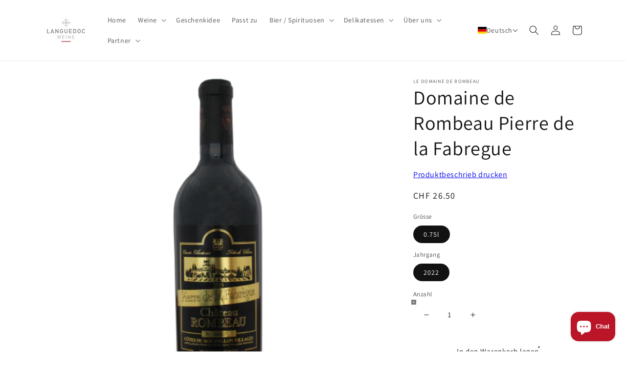

--- FILE ---
content_type: text/html; charset=utf-8
request_url: https://www.languedoc-weine.ch/variants/41102672199820/?section_id=pickup-availability
body_size: 469
content:
<div id="shopify-section-pickup-availability" class="shopify-section">
<pickup-availability-preview class="pickup-availability-preview"><svg class="icon icon-tick" aria-hidden="true" focusable="false" xmlns="http://www.w3.org/2000/svg" fill="none" viewBox="0 0 20 20">
  <path fill="#108043" stroke="#fff" d="M16.136 6.979h0l.003-.004a1.499 1.499 0 00-2.275-1.954l-5.945 6.777-1.858-1.859A1.499 1.499 0 103.94 12.06l2.999 3s0 0 0 0c.289.29.675.44 1.1.439h.019a1.5 1.5 0 001.08-.522l6.998-7.998z"/>
</svg>
<div class="pickup-availability-info"><p class="caption-large">Abholung bei <span class="color-foreground">Lager Sulgen</span> verfügbar</p>
        <p class="caption">Gewöhnlich fertig in 2 - 4 Tagen</p>
        <button id="ShowPickupAvailabilityDrawer" class="pickup-availability-button link link--text underlined-link" aria-haspopup="dialog">Shop-Informationen anzeigen
</button></div>
  </pickup-availability-preview>

  <pickup-availability-drawer tabindex="-1" role="dialog" aria-modal="true" aria-labelledby="PickupAvailabilityHeading">
    <div class="pickup-availability-header">
      <h2 class="h3 pickup-availability-drawer-title" id="PickupAvailabilityHeading">Domaine de Rombeau Pierre de la Fabregue</h2>
      <button class="pickup-availability-drawer-button" type="button" aria-label="Schließen"><svg xmlns="http://www.w3.org/2000/svg" aria-hidden="true" focusable="false" role="presentation" class="icon icon-close" fill="none" viewBox="0 0 18 17">
  <path d="M.865 15.978a.5.5 0 00.707.707l7.433-7.431 7.579 7.282a.501.501 0 00.846-.37.5.5 0 00-.153-.351L9.712 8.546l7.417-7.416a.5.5 0 10-.707-.708L8.991 7.853 1.413.573a.5.5 0 10-.693.72l7.563 7.268-7.418 7.417z" fill="currentColor">
</svg>
</button>
    </div><p class="pickup-availability-variant">Grösse:&nbsp;<span>0.75l</span>,&nbsp;Jahrgang:&nbsp;<span>2022</span></p><ul class="pickup-availability-list list-unstyled" role="list" data-store-availability-drawer-content><li class="pickup-availability-list__item">
          <h3 class="h4">Lager Sulgen</h3>
          <p class="pickup-availability-preview caption-large"><svg class="icon icon-tick" aria-hidden="true" focusable="false" xmlns="http://www.w3.org/2000/svg" fill="none" viewBox="0 0 20 20">
  <path fill="#108043" stroke="#fff" d="M16.136 6.979h0l.003-.004a1.499 1.499 0 00-2.275-1.954l-5.945 6.777-1.858-1.859A1.499 1.499 0 103.94 12.06l2.999 3s0 0 0 0c.289.29.675.44 1.1.439h.019a1.5 1.5 0 001.08-.522l6.998-7.998z"/>
</svg>
 Abholung verfügbar, gewöhnlich fertig in 2 - 4 tagen
</p><address class="pickup-availability-address">
            <p>Romanshornstrasse 5<br>8583 Sulgen<br>Schweiz</p>
</address>
        </li></ul>
  </pickup-availability-drawer></div>

--- FILE ---
content_type: text/html; charset=UTF-8
request_url: https://www.stilyoapps.com/reconvert/reconvert_script_tags.php?shop=languedoc-weine.myshopify.com&store_client_id=MGIxYjk0ZWNiOThlYjdkMjU4YmYwMWJlMjgwMGQ2YWQuOGQ1NGFkNDUzYWQ0NTg4MjgyZDVlMjc4NjdjZWNmMDU%3D
body_size: 0
content:
{"result":"success","security_token":"$2y$10$Dv3VF\/GZE0NS4HMG2ULNX.YAWJLy5falu7DGSKi\/pQTgJuv8xretu"}

--- FILE ---
content_type: text/javascript
request_url: https://cdn.shopify.com/s/files/1/0375/0861/2236/files/progressbar.js?v=1600086738
body_size: 7863
content:
(function(e){if(typeof exports=="object"&&typeof module!="undefined")module.exports=e();else if(typeof define=="function"&&define.amd)define([],e);else{var f;typeof window!="undefined"?f=window:typeof global!="undefined"?f=global:typeof self!="undefined"&&(f=self),f.ProgressBar=e()}})(function(){var define2,module2,exports2;return function e(t,n,r){function s(o2,u){if(!n[o2]){if(!t[o2]){var a=typeof require=="function"&&require;if(!u&&a)return a(o2,!0);if(i)return i(o2,!0);var f=new Error("Cannot find module '"+o2+"'");throw f.code="MODULE_NOT_FOUND",f}var l=n[o2]={exports:{}};t[o2][0].call(l.exports,function(e2){var n2=t[o2][1][e2];return s(n2||e2)},l,l.exports,e,t,n,r)}return n[o2].exports}for(var i=typeof require=="function"&&require,o=0;o<r.length;o++)s(r[o]);return s}({1:[function(require2,module3,exports3){(function(){var root=this||Function("return this")(),Tweenable=function(){"use strict";var formula,DEFAULT_SCHEDULE_FUNCTION,DEFAULT_EASING="linear",DEFAULT_DURATION=500,UPDATE_TIME=1e3/60,_now=Date.now?Date.now:function(){return+new Date},now=typeof SHIFTY_DEBUG_NOW!="undefined"?SHIFTY_DEBUG_NOW:_now;typeof window!="undefined"?DEFAULT_SCHEDULE_FUNCTION=window.requestAnimationFrame||window.webkitRequestAnimationFrame||window.oRequestAnimationFrame||window.msRequestAnimationFrame||window.mozCancelRequestAnimationFrame&&window.mozRequestAnimationFrame||setTimeout:DEFAULT_SCHEDULE_FUNCTION=setTimeout;function noop(){}function each(obj,fn){var key;for(key in obj)Object.hasOwnProperty.call(obj,key)&&fn(key)}function shallowCopy(targetObj,srcObj){return each(srcObj,function(prop){targetObj[prop]=srcObj[prop]}),targetObj}function defaults(target,src){each(src,function(prop){typeof target[prop]=="undefined"&&(target[prop]=src[prop])})}function tweenProps(forPosition,currentState,originalState,targetState,duration,timestamp,easing){var normalizedPosition=forPosition<timestamp?0:(forPosition-timestamp)/duration,prop,easingObjectProp,easingFn;for(prop in currentState)currentState.hasOwnProperty(prop)&&(easingObjectProp=easing[prop],easingFn=typeof easingObjectProp=="function"?easingObjectProp:formula[easingObjectProp],currentState[prop]=tweenProp(originalState[prop],targetState[prop],easingFn,normalizedPosition));return currentState}function tweenProp(start,end,easingFunc,position){return start+(end-start)*easingFunc(position)}function applyFilter(tweenable,filterName){var filters=Tweenable2.prototype.filter,args=tweenable._filterArgs;each(filters,function(name){typeof filters[name][filterName]!="undefined"&&filters[name][filterName].apply(tweenable,args)})}var timeoutHandler_endTime,timeoutHandler_currentTime,timeoutHandler_isEnded,timeoutHandler_offset;function timeoutHandler(tweenable,timestamp,delay,duration,currentState,originalState,targetState,easing,step,schedule,opt_currentTimeOverride){timeoutHandler_endTime=timestamp+delay+duration,timeoutHandler_currentTime=Math.min(opt_currentTimeOverride||now(),timeoutHandler_endTime),timeoutHandler_isEnded=timeoutHandler_currentTime>=timeoutHandler_endTime,timeoutHandler_offset=duration-(timeoutHandler_endTime-timeoutHandler_currentTime),tweenable.isPlaying()&&(timeoutHandler_isEnded?(step(targetState,tweenable._attachment,timeoutHandler_offset),tweenable.stop(!0)):(tweenable._scheduleId=schedule(tweenable._timeoutHandler,UPDATE_TIME),applyFilter(tweenable,"beforeTween"),timeoutHandler_currentTime<timestamp+delay?tweenProps(1,currentState,originalState,targetState,1,1,easing):tweenProps(timeoutHandler_currentTime,currentState,originalState,targetState,duration,timestamp+delay,easing),applyFilter(tweenable,"afterTween"),step(currentState,tweenable._attachment,timeoutHandler_offset)))}function composeEasingObject(fromTweenParams,easing){var composedEasing={},typeofEasing=typeof easing;return typeofEasing==="string"||typeofEasing==="function"?each(fromTweenParams,function(prop){composedEasing[prop]=easing}):each(fromTweenParams,function(prop){composedEasing[prop]||(composedEasing[prop]=easing[prop]||DEFAULT_EASING)}),composedEasing}function Tweenable2(opt_initialState,opt_config){this._currentState=opt_initialState||{},this._configured=!1,this._scheduleFunction=DEFAULT_SCHEDULE_FUNCTION,typeof opt_config!="undefined"&&this.setConfig(opt_config)}return Tweenable2.prototype.tween=function(opt_config){return this._isTweening?this:((opt_config!==void 0||!this._configured)&&this.setConfig(opt_config),this._timestamp=now(),this._start(this.get(),this._attachment),this.resume())},Tweenable2.prototype.setConfig=function(config){config=config||{},this._configured=!0,this._attachment=config.attachment,this._pausedAtTime=null,this._scheduleId=null,this._delay=config.delay||0,this._start=config.start||noop,this._step=config.step||noop,this._finish=config.finish||noop,this._duration=config.duration||DEFAULT_DURATION,this._currentState=shallowCopy({},config.from)||this.get(),this._originalState=this.get(),this._targetState=shallowCopy({},config.to)||this.get();var self2=this;this._timeoutHandler=function(){timeoutHandler(self2,self2._timestamp,self2._delay,self2._duration,self2._currentState,self2._originalState,self2._targetState,self2._easing,self2._step,self2._scheduleFunction)};var currentState=this._currentState,targetState=this._targetState;return defaults(targetState,currentState),this._easing=composeEasingObject(currentState,config.easing||DEFAULT_EASING),this._filterArgs=[currentState,this._originalState,targetState,this._easing],applyFilter(this,"tweenCreated"),this},Tweenable2.prototype.get=function(){return shallowCopy({},this._currentState)},Tweenable2.prototype.set=function(state){this._currentState=state},Tweenable2.prototype.pause=function(){return this._pausedAtTime=now(),this._isPaused=!0,this},Tweenable2.prototype.resume=function(){return this._isPaused&&(this._timestamp+=now()-this._pausedAtTime),this._isPaused=!1,this._isTweening=!0,this._timeoutHandler(),this},Tweenable2.prototype.seek=function(millisecond){millisecond=Math.max(millisecond,0);var currentTime=now();return this._timestamp+millisecond===0?this:(this._timestamp=currentTime-millisecond,this.isPlaying()||(this._isTweening=!0,this._isPaused=!1,timeoutHandler(this,this._timestamp,this._delay,this._duration,this._currentState,this._originalState,this._targetState,this._easing,this._step,this._scheduleFunction,currentTime),this.pause()),this)},Tweenable2.prototype.stop=function(gotoEnd){return this._isTweening=!1,this._isPaused=!1,this._timeoutHandler=noop,(root.cancelAnimationFrame||root.webkitCancelAnimationFrame||root.oCancelAnimationFrame||root.msCancelAnimationFrame||root.mozCancelRequestAnimationFrame||root.clearTimeout)(this._scheduleId),gotoEnd&&(applyFilter(this,"beforeTween"),tweenProps(1,this._currentState,this._originalState,this._targetState,1,0,this._easing),applyFilter(this,"afterTween"),applyFilter(this,"afterTweenEnd"),this._finish.call(this,this._currentState,this._attachment)),this},Tweenable2.prototype.isPlaying=function(){return this._isTweening&&!this._isPaused},Tweenable2.prototype.setScheduleFunction=function(scheduleFunction){this._scheduleFunction=scheduleFunction},Tweenable2.prototype.dispose=function(){var prop;for(prop in this)this.hasOwnProperty(prop)&&delete this[prop]},Tweenable2.prototype.filter={},Tweenable2.prototype.formula={linear:function(pos){return pos}},formula=Tweenable2.prototype.formula,shallowCopy(Tweenable2,{now:now,each:each,tweenProps:tweenProps,tweenProp:tweenProp,applyFilter:applyFilter,shallowCopy:shallowCopy,defaults:defaults,composeEasingObject:composeEasingObject}),typeof SHIFTY_DEBUG_NOW=="function"&&(root.timeoutHandler=timeoutHandler),typeof exports3=="object"?module3.exports=Tweenable2:typeof define2=="function"&&define2.amd?define2(function(){return Tweenable2}):typeof root.Tweenable=="undefined"&&(root.Tweenable=Tweenable2),Tweenable2}();/*!
 * All equations are adapted from Thomas Fuchs'
 * [Scripty2](https://github.com/madrobby/scripty2/blob/master/src/effects/transitions/penner.js).
 *
 * Based on Easing Equations (c) 2003 [Robert
 * Penner](http://www.robertpenner.com/), all rights reserved. This work is
 * [subject to terms](http://www.robertpenner.com/easing_terms_of_use.html).
 *//*!
 *  TERMS OF USE - EASING EQUATIONS
 *  Open source under the BSD License.
 *  Easing Equations (c) 2003 Robert Penner, all rights reserved.
 */(function(){Tweenable.shallowCopy(Tweenable.prototype.formula,{easeInQuad:function(pos){return Math.pow(pos,2)},easeOutQuad:function(pos){return-(Math.pow(pos-1,2)-1)},easeInOutQuad:function(pos){return(pos/=.5)<1?.5*Math.pow(pos,2):-.5*((pos-=2)*pos-2)},easeInCubic:function(pos){return Math.pow(pos,3)},easeOutCubic:function(pos){return Math.pow(pos-1,3)+1},easeInOutCubic:function(pos){return(pos/=.5)<1?.5*Math.pow(pos,3):.5*(Math.pow(pos-2,3)+2)},easeInQuart:function(pos){return Math.pow(pos,4)},easeOutQuart:function(pos){return-(Math.pow(pos-1,4)-1)},easeInOutQuart:function(pos){return(pos/=.5)<1?.5*Math.pow(pos,4):-.5*((pos-=2)*Math.pow(pos,3)-2)},easeInQuint:function(pos){return Math.pow(pos,5)},easeOutQuint:function(pos){return Math.pow(pos-1,5)+1},easeInOutQuint:function(pos){return(pos/=.5)<1?.5*Math.pow(pos,5):.5*(Math.pow(pos-2,5)+2)},easeInSine:function(pos){return-Math.cos(pos*(Math.PI/2))+1},easeOutSine:function(pos){return Math.sin(pos*(Math.PI/2))},easeInOutSine:function(pos){return-.5*(Math.cos(Math.PI*pos)-1)},easeInExpo:function(pos){return pos===0?0:Math.pow(2,10*(pos-1))},easeOutExpo:function(pos){return pos===1?1:-Math.pow(2,-10*pos)+1},easeInOutExpo:function(pos){return pos===0?0:pos===1?1:(pos/=.5)<1?.5*Math.pow(2,10*(pos-1)):.5*(-Math.pow(2,-10*--pos)+2)},easeInCirc:function(pos){return-(Math.sqrt(1-pos*pos)-1)},easeOutCirc:function(pos){return Math.sqrt(1-Math.pow(pos-1,2))},easeInOutCirc:function(pos){return(pos/=.5)<1?-.5*(Math.sqrt(1-pos*pos)-1):.5*(Math.sqrt(1-(pos-=2)*pos)+1)},easeOutBounce:function(pos){return pos<1/2.75?7.5625*pos*pos:pos<2/2.75?7.5625*(pos-=1.5/2.75)*pos+.75:pos<2.5/2.75?7.5625*(pos-=2.25/2.75)*pos+.9375:7.5625*(pos-=2.625/2.75)*pos+.984375},easeInBack:function(pos){var s=1.70158;return pos*pos*((s+1)*pos-s)},easeOutBack:function(pos){var s=1.70158;return(pos=pos-1)*pos*((s+1)*pos+s)+1},easeInOutBack:function(pos){var s=1.70158;return(pos/=.5)<1?.5*(pos*pos*(((s*=1.525)+1)*pos-s)):.5*((pos-=2)*pos*(((s*=1.525)+1)*pos+s)+2)},elastic:function(pos){return-1*Math.pow(4,-8*pos)*Math.sin((pos*6-1)*(2*Math.PI)/2)+1},swingFromTo:function(pos){var s=1.70158;return(pos/=.5)<1?.5*(pos*pos*(((s*=1.525)+1)*pos-s)):.5*((pos-=2)*pos*(((s*=1.525)+1)*pos+s)+2)},swingFrom:function(pos){var s=1.70158;return pos*pos*((s+1)*pos-s)},swingTo:function(pos){var s=1.70158;return(pos-=1)*pos*((s+1)*pos+s)+1},bounce:function(pos){return pos<1/2.75?7.5625*pos*pos:pos<2/2.75?7.5625*(pos-=1.5/2.75)*pos+.75:pos<2.5/2.75?7.5625*(pos-=2.25/2.75)*pos+.9375:7.5625*(pos-=2.625/2.75)*pos+.984375},bouncePast:function(pos){return pos<1/2.75?7.5625*pos*pos:pos<2/2.75?2-(7.5625*(pos-=1.5/2.75)*pos+.75):pos<2.5/2.75?2-(7.5625*(pos-=2.25/2.75)*pos+.9375):2-(7.5625*(pos-=2.625/2.75)*pos+.984375)},easeFromTo:function(pos){return(pos/=.5)<1?.5*Math.pow(pos,4):-.5*((pos-=2)*Math.pow(pos,3)-2)},easeFrom:function(pos){return Math.pow(pos,4)},easeTo:function(pos){return Math.pow(pos,.25)}})})(),function(){function cubicBezierAtTime(t,p1x,p1y,p2x,p2y,duration){var ax=0,bx=0,cx=0,ay=0,by=0,cy=0;function sampleCurveX(t2){return((ax*t2+bx)*t2+cx)*t2}function sampleCurveY(t2){return((ay*t2+by)*t2+cy)*t2}function sampleCurveDerivativeX(t2){return(3*ax*t2+2*bx)*t2+cx}function solveEpsilon(duration2){return 1/(200*duration2)}function solve(x,epsilon){return sampleCurveY(solveCurveX(x,epsilon))}function fabs(n){return n>=0?n:0-n}function solveCurveX(x,epsilon){var t0,t1,t2,x2,d2,i;for(t2=x,i=0;i<8;i++){if(x2=sampleCurveX(t2)-x,fabs(x2)<epsilon)return t2;if(d2=sampleCurveDerivativeX(t2),fabs(d2)<1e-6)break;t2=t2-x2/d2}if(t0=0,t1=1,t2=x,t2<t0)return t0;if(t2>t1)return t1;for(;t0<t1;){if(x2=sampleCurveX(t2),fabs(x2-x)<epsilon)return t2;x>x2?t0=t2:t1=t2,t2=(t1-t0)*.5+t0}return t2}return cx=3*p1x,bx=3*(p2x-p1x)-cx,ax=1-cx-bx,cy=3*p1y,by=3*(p2y-p1y)-cy,ay=1-cy-by,solve(t,solveEpsilon(duration))}function getCubicBezierTransition(x1,y1,x2,y2){return function(pos){return cubicBezierAtTime(pos,x1,y1,x2,y2,1)}}Tweenable.setBezierFunction=function(name,x1,y1,x2,y2){var cubicBezierTransition=getCubicBezierTransition(x1,y1,x2,y2);return cubicBezierTransition.displayName=name,cubicBezierTransition.x1=x1,cubicBezierTransition.y1=y1,cubicBezierTransition.x2=x2,cubicBezierTransition.y2=y2,Tweenable.prototype.formula[name]=cubicBezierTransition},Tweenable.unsetBezierFunction=function(name){delete Tweenable.prototype.formula[name]}}(),function(){function getInterpolatedValues(from,current,targetState,position,easing,delay){return Tweenable.tweenProps(position,current,from,targetState,1,delay,easing)}var mockTweenable=new Tweenable;mockTweenable._filterArgs=[],Tweenable.interpolate=function(from,targetState,position,easing,opt_delay){var current=Tweenable.shallowCopy({},from),delay=opt_delay||0,easingObject=Tweenable.composeEasingObject(from,easing||"linear");mockTweenable.set({});var filterArgs=mockTweenable._filterArgs;filterArgs.length=0,filterArgs[0]=current,filterArgs[1]=from,filterArgs[2]=targetState,filterArgs[3]=easingObject,Tweenable.applyFilter(mockTweenable,"tweenCreated"),Tweenable.applyFilter(mockTweenable,"beforeTween");var interpolatedValues=getInterpolatedValues(from,current,targetState,position,easingObject,delay);return Tweenable.applyFilter(mockTweenable,"afterTween"),interpolatedValues}}(),function(Tweenable2){var formatManifest,R_NUMBER_COMPONENT=/(\d|\-|\.)/,R_FORMAT_CHUNKS=/([^\-0-9\.]+)/g,R_UNFORMATTED_VALUES=/[0-9.\-]+/g,R_RGB=new RegExp("rgb\\("+R_UNFORMATTED_VALUES.source+/,\s*/.source+R_UNFORMATTED_VALUES.source+/,\s*/.source+R_UNFORMATTED_VALUES.source+"\\)","g"),R_RGB_PREFIX=/^.*\(/,R_HEX=/#([0-9]|[a-f]){3,6}/gi,VALUE_PLACEHOLDER="VAL";function getFormatChunksFrom(rawValues,prefix){var accumulator=[],rawValuesLength=rawValues.length,i;for(i=0;i<rawValuesLength;i++)accumulator.push("_"+prefix+"_"+i);return accumulator}function getFormatStringFrom(formattedString){var chunks=formattedString.match(R_FORMAT_CHUNKS);return chunks?(chunks.length===1||formattedString[0].match(R_NUMBER_COMPONENT))&&chunks.unshift(""):chunks=["",""],chunks.join(VALUE_PLACEHOLDER)}function sanitizeObjectForHexProps(stateObject){Tweenable2.each(stateObject,function(prop){var currentProp=stateObject[prop];typeof currentProp=="string"&&currentProp.match(R_HEX)&&(stateObject[prop]=sanitizeHexChunksToRGB(currentProp))})}function sanitizeHexChunksToRGB(str){return filterStringChunks(R_HEX,str,convertHexToRGB)}function convertHexToRGB(hexString){var rgbArr=hexToRGBArray(hexString);return"rgb("+rgbArr[0]+","+rgbArr[1]+","+rgbArr[2]+")"}var hexToRGBArray_returnArray=[];function hexToRGBArray(hex){return hex=hex.replace(/#/,""),hex.length===3&&(hex=hex.split(""),hex=hex[0]+hex[0]+hex[1]+hex[1]+hex[2]+hex[2]),hexToRGBArray_returnArray[0]=hexToDec(hex.substr(0,2)),hexToRGBArray_returnArray[1]=hexToDec(hex.substr(2,2)),hexToRGBArray_returnArray[2]=hexToDec(hex.substr(4,2)),hexToRGBArray_returnArray}function hexToDec(hex){return parseInt(hex,16)}function filterStringChunks(pattern,unfilteredString,filter){var pattenMatches=unfilteredString.match(pattern),filteredString=unfilteredString.replace(pattern,VALUE_PLACEHOLDER);if(pattenMatches)for(var pattenMatchesLength=pattenMatches.length,currentChunk,i=0;i<pattenMatchesLength;i++)currentChunk=pattenMatches.shift(),filteredString=filteredString.replace(VALUE_PLACEHOLDER,filter(currentChunk));return filteredString}function sanitizeRGBChunks(formattedString){return filterStringChunks(R_RGB,formattedString,sanitizeRGBChunk)}function sanitizeRGBChunk(rgbChunk){for(var numbers=rgbChunk.match(R_UNFORMATTED_VALUES),numbersLength=numbers.length,sanitizedString=rgbChunk.match(R_RGB_PREFIX)[0],i=0;i<numbersLength;i++)sanitizedString+=parseInt(numbers[i],10)+",";return sanitizedString=sanitizedString.slice(0,-1)+")",sanitizedString}function getFormatManifests(stateObject){var manifestAccumulator={};return Tweenable2.each(stateObject,function(prop){var currentProp=stateObject[prop];if(typeof currentProp=="string"){var rawValues=getValuesFrom(currentProp);manifestAccumulator[prop]={formatString:getFormatStringFrom(currentProp),chunkNames:getFormatChunksFrom(rawValues,prop)}}}),manifestAccumulator}function expandFormattedProperties(stateObject,formatManifests){Tweenable2.each(formatManifests,function(prop){for(var currentProp=stateObject[prop],rawValues=getValuesFrom(currentProp),rawValuesLength=rawValues.length,i=0;i<rawValuesLength;i++)stateObject[formatManifests[prop].chunkNames[i]]=+rawValues[i];delete stateObject[prop]})}function collapseFormattedProperties(stateObject,formatManifests){Tweenable2.each(formatManifests,function(prop){var currentProp=stateObject[prop],formatChunks=extractPropertyChunks(stateObject,formatManifests[prop].chunkNames),valuesList=getValuesList(formatChunks,formatManifests[prop].chunkNames);currentProp=getFormattedValues(formatManifests[prop].formatString,valuesList),stateObject[prop]=sanitizeRGBChunks(currentProp)})}function extractPropertyChunks(stateObject,chunkNames){for(var extractedValues={},currentChunkName,chunkNamesLength=chunkNames.length,i=0;i<chunkNamesLength;i++)currentChunkName=chunkNames[i],extractedValues[currentChunkName]=stateObject[currentChunkName],delete stateObject[currentChunkName];return extractedValues}var getValuesList_accumulator=[];function getValuesList(stateObject,chunkNames){getValuesList_accumulator.length=0;for(var chunkNamesLength=chunkNames.length,i=0;i<chunkNamesLength;i++)getValuesList_accumulator.push(stateObject[chunkNames[i]]);return getValuesList_accumulator}function getFormattedValues(formatString,rawValues){for(var formattedValueString=formatString,rawValuesLength=rawValues.length,i=0;i<rawValuesLength;i++)formattedValueString=formattedValueString.replace(VALUE_PLACEHOLDER,+rawValues[i].toFixed(4));return formattedValueString}function getValuesFrom(formattedString){return formattedString.match(R_UNFORMATTED_VALUES)}function expandEasingObject(easingObject,tokenData){Tweenable2.each(tokenData,function(prop){var currentProp=tokenData[prop],chunkNames=currentProp.chunkNames,chunkLength=chunkNames.length,easing=easingObject[prop],i;if(typeof easing=="string"){var easingChunks=easing.split(" "),lastEasingChunk=easingChunks[easingChunks.length-1];for(i=0;i<chunkLength;i++)easingObject[chunkNames[i]]=easingChunks[i]||lastEasingChunk}else for(i=0;i<chunkLength;i++)easingObject[chunkNames[i]]=easing;delete easingObject[prop]})}function collapseEasingObject(easingObject,tokenData){Tweenable2.each(tokenData,function(prop){var currentProp=tokenData[prop],chunkNames=currentProp.chunkNames,chunkLength=chunkNames.length,firstEasing=easingObject[chunkNames[0]],typeofEasings=typeof firstEasing;if(typeofEasings==="string"){for(var composedEasingString="",i=0;i<chunkLength;i++)composedEasingString+=" "+easingObject[chunkNames[i]],delete easingObject[chunkNames[i]];easingObject[prop]=composedEasingString.substr(1)}else easingObject[prop]=firstEasing})}Tweenable2.prototype.filter.token={tweenCreated:function(currentState,fromState,toState,easingObject){sanitizeObjectForHexProps(currentState),sanitizeObjectForHexProps(fromState),sanitizeObjectForHexProps(toState),this._tokenData=getFormatManifests(currentState)},beforeTween:function(currentState,fromState,toState,easingObject){expandEasingObject(easingObject,this._tokenData),expandFormattedProperties(currentState,this._tokenData),expandFormattedProperties(fromState,this._tokenData),expandFormattedProperties(toState,this._tokenData)},afterTween:function(currentState,fromState,toState,easingObject){collapseFormattedProperties(currentState,this._tokenData),collapseFormattedProperties(fromState,this._tokenData),collapseFormattedProperties(toState,this._tokenData),collapseEasingObject(easingObject,this._tokenData)}}}(Tweenable)}).call(null)},{}],2:[function(require2,module3,exports3){var Shape=require2("./shape"),utils=require2("./utils"),Circle=function(container,options){this._pathTemplate="M 50,50 m 0,-{radius} a {radius},{radius} 0 1 1 0,{2radius} a {radius},{radius} 0 1 1 0,-{2radius}",this.containerAspectRatio=1,Shape.apply(this,arguments)};Circle.prototype=new Shape,Circle.prototype.constructor=Circle,Circle.prototype._pathString=function(opts){var widthOfWider=opts.strokeWidth;opts.trailWidth&&opts.trailWidth>opts.strokeWidth&&(widthOfWider=opts.trailWidth);var r=50-widthOfWider/2;return utils.render(this._pathTemplate,{radius:r,"2radius":r*2})},Circle.prototype._trailString=function(opts){return this._pathString(opts)},module3.exports=Circle},{"./shape":7,"./utils":8}],3:[function(require2,module3,exports3){var Shape=require2("./shape"),utils=require2("./utils"),Line=function(container,options){this._pathTemplate="M 0,{center} L 100,{center}",Shape.apply(this,arguments)};Line.prototype=new Shape,Line.prototype.constructor=Line,Line.prototype._initializeSvg=function(svg,opts){svg.setAttribute("viewBox","0 0 100 "+opts.strokeWidth),svg.setAttribute("preserveAspectRatio","none")},Line.prototype._pathString=function(opts){return utils.render(this._pathTemplate,{center:opts.strokeWidth/2})},Line.prototype._trailString=function(opts){return this._pathString(opts)},module3.exports=Line},{"./shape":7,"./utils":8}],4:[function(require2,module3,exports3){module3.exports={Line:require2("./line"),Circle:require2("./circle"),SemiCircle:require2("./semicircle"),Path:require2("./path"),Shape:require2("./shape"),utils:require2("./utils")}},{"./circle":2,"./line":3,"./path":5,"./semicircle":6,"./shape":7,"./utils":8}],5:[function(require2,module3,exports3){var Tweenable=require2("shifty"),utils=require2("./utils"),EASING_ALIASES={easeIn:"easeInCubic",easeOut:"easeOutCubic",easeInOut:"easeInOutCubic"},Path=function(path,opts){opts=utils.extend({duration:800,easing:"linear",from:{},to:{},step:function(){}},opts);var element;utils.isString(path)?element=document.querySelector(path):element=path,this.path=element,this._opts=opts,this._tweenable=null;var length=this.path.getTotalLength();this.path.style.strokeDasharray=length+" "+length,this.set(0)};Path.prototype.value=function(){var offset=this._getComputedDashOffset(),length=this.path.getTotalLength(),progress=1-offset/length;return parseFloat(progress.toFixed(6),10)},Path.prototype.set=function(progress){this.stop(),this.path.style.strokeDashoffset=this._progressToOffset(progress);var step=this._opts.step;if(utils.isFunction(step)){var easing=this._easing(this._opts.easing),values=this._calculateTo(progress,easing),reference=this._opts.shape||this;step(values,reference,this._opts.attachment)}},Path.prototype.stop=function(){this._stopTween(),this.path.style.strokeDashoffset=this._getComputedDashOffset()},Path.prototype.animate=function(progress,opts,cb){opts=opts||{},utils.isFunction(opts)&&(cb=opts,opts={});var passedOpts=utils.extend({},opts),defaultOpts=utils.extend({},this._opts);opts=utils.extend(defaultOpts,opts);var shiftyEasing=this._easing(opts.easing),values=this._resolveFromAndTo(progress,shiftyEasing,passedOpts);this.stop(),this.path.getBoundingClientRect();var offset=this._getComputedDashOffset(),newOffset=this._progressToOffset(progress),self2=this;this._tweenable=new Tweenable,this._tweenable.tween({from:utils.extend({offset:offset},values.from),to:utils.extend({offset:newOffset},values.to),duration:opts.duration,easing:shiftyEasing,step:function(state){self2.path.style.strokeDashoffset=state.offset;var reference=opts.shape||self2;opts.step(state,reference,opts.attachment)},finish:function(state){utils.isFunction(cb)&&cb()}})},Path.prototype._getComputedDashOffset=function(){var computedStyle=window.getComputedStyle(this.path,null);return parseFloat(computedStyle.getPropertyValue("stroke-dashoffset"),10)},Path.prototype._progressToOffset=function(progress){var length=this.path.getTotalLength();return length-progress*length},Path.prototype._resolveFromAndTo=function(progress,easing,opts){return opts.from&&opts.to?{from:opts.from,to:opts.to}:{from:this._calculateFrom(easing),to:this._calculateTo(progress,easing)}},Path.prototype._calculateFrom=function(easing){return Tweenable.interpolate(this._opts.from,this._opts.to,this.value(),easing)},Path.prototype._calculateTo=function(progress,easing){return Tweenable.interpolate(this._opts.from,this._opts.to,progress,easing)},Path.prototype._stopTween=function(){this._tweenable!==null&&(this._tweenable.stop(),this._tweenable=null)},Path.prototype._easing=function(easing){return EASING_ALIASES.hasOwnProperty(easing)?EASING_ALIASES[easing]:easing},module3.exports=Path},{"./utils":8,shifty:1}],6:[function(require2,module3,exports3){var Shape=require2("./shape"),Circle=require2("./circle"),utils=require2("./utils"),SemiCircle=function(container,options){this._pathTemplate="M 50,50 m -{radius},0 a {radius},{radius} 0 1 1 {2radius},0",this.containerAspectRatio=2,Shape.apply(this,arguments)};SemiCircle.prototype=new Shape,SemiCircle.prototype.constructor=SemiCircle,SemiCircle.prototype._initializeSvg=function(svg,opts){svg.setAttribute("viewBox","0 0 100 50")},SemiCircle.prototype._initializeTextContainer=function(opts,container,textContainer){opts.text.style&&(textContainer.style.top="auto",textContainer.style.bottom="0",opts.text.alignToBottom?utils.setStyle(textContainer,"transform","translate(-50%, 0)"):utils.setStyle(textContainer,"transform","translate(-50%, 50%)"))},SemiCircle.prototype._pathString=Circle.prototype._pathString,SemiCircle.prototype._trailString=Circle.prototype._trailString,module3.exports=SemiCircle},{"./circle":2,"./shape":7,"./utils":8}],7:[function(require2,module3,exports3){var Path=require2("./path"),utils=require2("./utils"),DESTROYED_ERROR="Object is destroyed",Shape=function Shape2(container,opts){if(!(this instanceof Shape2))throw new Error("Constructor was called without new keyword");if(arguments.length!==0){this._opts=utils.extend({color:"#555",strokeWidth:1,trailColor:null,trailWidth:null,fill:null,text:{style:{color:null,position:"absolute",left:"50%",top:"50%",padding:0,margin:0,transform:{prefix:!0,value:"translate(-50%, -50%)"}},autoStyleContainer:!0,alignToBottom:!0,value:"",className:"progressbar-text"},svgStyle:{display:"block",width:"100%"}},opts,!0),utils.isObject(opts)&&opts.svgStyle!==void 0&&(this._opts.svgStyle=opts.svgStyle),utils.isObject(opts)&&utils.isObject(opts.text)&&opts.text.style!==void 0&&(this._opts.text.style=opts.text.style);var svgView=this._createSvgView(this._opts),element;if(utils.isString(container)?element=document.querySelector(container):element=container,!element)throw new Error("Container does not exist: "+container);this._container=element,this._container.appendChild(svgView.svg),this._warnContainerAspectRatio(this._container),this._opts.svgStyle&&utils.setStyles(svgView.svg,this._opts.svgStyle),this.svg=svgView.svg,this.path=svgView.path,this.trail=svgView.trail,this.text=null;var newOpts=utils.extend({attachment:void 0,shape:this},this._opts);this._progressPath=new Path(svgView.path,newOpts),utils.isObject(this._opts.text)&&this._opts.text.value&&this.setText(this._opts.text.value)}};Shape.prototype.animate=function(progress,opts,cb){if(this._progressPath===null)throw new Error(DESTROYED_ERROR);this._progressPath.animate(progress,opts,cb)},Shape.prototype.stop=function(){if(this._progressPath===null)throw new Error(DESTROYED_ERROR);this._progressPath!==void 0&&this._progressPath.stop()},Shape.prototype.destroy=function(){if(this._progressPath===null)throw new Error(DESTROYED_ERROR);this.stop(),this.svg.parentNode.removeChild(this.svg),this.svg=null,this.path=null,this.trail=null,this._progressPath=null,this.text!==null&&(this.text.parentNode.removeChild(this.text),this.text=null)},Shape.prototype.set=function(progress){if(this._progressPath===null)throw new Error(DESTROYED_ERROR);this._progressPath.set(progress)},Shape.prototype.value=function(){if(this._progressPath===null)throw new Error(DESTROYED_ERROR);return this._progressPath===void 0?0:this._progressPath.value()},Shape.prototype.setText=function(newText){if(this._progressPath===null)throw new Error(DESTROYED_ERROR);this.text===null&&(this.text=this._createTextContainer(this._opts,this._container),this._container.appendChild(this.text)),utils.isObject(newText)?(utils.removeChildren(this.text),this.text.appendChild(newText)):this.text.innerHTML=newText},Shape.prototype._createSvgView=function(opts){var svg=document.createElementNS("http://www.w3.org/2000/svg","svg");this._initializeSvg(svg,opts);var trailPath=null;(opts.trailColor||opts.trailWidth)&&(trailPath=this._createTrail(opts),svg.appendChild(trailPath));var path=this._createPath(opts);return svg.appendChild(path),{svg:svg,path:path,trail:trailPath}},Shape.prototype._initializeSvg=function(svg,opts){svg.setAttribute("viewBox","0 0 100 100")},Shape.prototype._createPath=function(opts){var pathString=this._pathString(opts);return this._createPathElement(pathString,opts)},Shape.prototype._createTrail=function(opts){var pathString=this._trailString(opts),newOpts=utils.extend({},opts);return newOpts.trailColor||(newOpts.trailColor="#eee"),newOpts.trailWidth||(newOpts.trailWidth=newOpts.strokeWidth),newOpts.color=newOpts.trailColor,newOpts.strokeWidth=newOpts.trailWidth,newOpts.fill=null,this._createPathElement(pathString,newOpts)},Shape.prototype._createPathElement=function(pathString,opts){var path=document.createElementNS("http://www.w3.org/2000/svg","path");return path.setAttribute("d",pathString),path.setAttribute("stroke",opts.color),path.setAttribute("stroke-width",opts.strokeWidth),opts.fill?path.setAttribute("fill",opts.fill):path.setAttribute("fill-opacity","0"),path},Shape.prototype._createTextContainer=function(opts,container){var textContainer=document.createElement("div");textContainer.className=opts.text.className;var textStyle=opts.text.style;return textStyle&&(opts.text.autoStyleContainer&&(container.style.position="relative"),utils.setStyles(textContainer,textStyle),textStyle.color||(textContainer.style.color=opts.color)),this._initializeTextContainer(opts,container,textContainer),textContainer},Shape.prototype._initializeTextContainer=function(opts,container,element){},Shape.prototype._pathString=function(opts){throw new Error("Override this function for each progress bar")},Shape.prototype._trailString=function(opts){throw new Error("Override this function for each progress bar")},Shape.prototype._warnContainerAspectRatio=function(container){if(this.containerAspectRatio){var computedStyle=window.getComputedStyle(container,null),width=parseFloat(computedStyle.getPropertyValue("width"),10),height=parseFloat(computedStyle.getPropertyValue("height"),10);utils.floatEquals(this.containerAspectRatio,width/height)||(console.warn("Incorrect aspect ratio of container",this._container,"detected:",computedStyle.getPropertyValue("width")+"(width)","/",computedStyle.getPropertyValue("height")+"(height)","=",width/height),console.warn("Aspect ratio of should be",this.containerAspectRatio))}},module3.exports=Shape},{"./path":5,"./utils":8}],8:[function(require2,module3,exports3){var PREFIXES="Webkit Moz O ms".split(" "),FLOAT_COMPARISON_EPSILON=.001;function extend(destination,source,recursive){destination=destination||{},source=source||{},recursive=recursive||!1;for(var attrName in source)if(source.hasOwnProperty(attrName)){var destVal=destination[attrName],sourceVal=source[attrName];recursive&&isObject(destVal)&&isObject(sourceVal)?destination[attrName]=extend(destVal,sourceVal,recursive):destination[attrName]=sourceVal}return destination}function render(template,vars){var rendered=template;for(var key in vars)if(vars.hasOwnProperty(key)){var val=vars[key],regExpString="\\{"+key+"\\}",regExp=new RegExp(regExpString,"g");rendered=rendered.replace(regExp,val)}return rendered}function setStyle(element,style,value){for(var elStyle=element.style,i=0;i<PREFIXES.length;++i){var prefix=PREFIXES[i];elStyle[prefix+capitalize(style)]=value}elStyle[style]=value}function setStyles(element,styles){forEachObject(styles,function(styleValue,styleName){styleValue!=null&&(isObject(styleValue)&&styleValue.prefix===!0?setStyle(element,styleName,styleValue.value):element.style[styleName]=styleValue)})}function capitalize(text){return text.charAt(0).toUpperCase()+text.slice(1)}function isString(obj){return typeof obj=="string"||obj instanceof String}function isFunction(obj){return typeof obj=="function"}function isArray(obj){return Object.prototype.toString.call(obj)==="[object Array]"}function isObject(obj){if(isArray(obj))return!1;var type=typeof obj;return type==="object"&&!!obj}function forEachObject(object,callback){for(var key in object)if(object.hasOwnProperty(key)){var val=object[key];callback(val,key)}}function floatEquals(a,b){return Math.abs(a-b)<FLOAT_COMPARISON_EPSILON}function removeChildren(el){for(;el.firstChild;)el.removeChild(el.firstChild)}module3.exports={extend:extend,render:render,setStyle:setStyle,setStyles:setStyles,capitalize:capitalize,isString:isString,isFunction:isFunction,isObject:isObject,forEachObject:forEachObject,floatEquals:floatEquals,removeChildren:removeChildren}},{}]},{},[4])(4)});
//# sourceMappingURL=/s/files/1/0375/0861/2236/files/progressbar.js.map?v=1600086738


--- FILE ---
content_type: text/javascript; charset=utf-8
request_url: https://www.languedoc-weine.ch/products/domaine-de-rombeau-pierre-de-la-fabregue.js
body_size: 633
content:
{"id":7179835474060,"title":"Domaine de Rombeau Pierre de la Fabregue","handle":"domaine-de-rombeau-pierre-de-la-fabregue","description":"\u003cp\u003e\u003cstrong\u003eDegustation\u003cbr\u003e\u003c\/strong\u003eEin Powerpaket, wie man es selten findet. Der Wein ist tief dunkelrot. In der Nase zeigt er Aromen von reifen, roten Früchten, Gewürzen und feinem Holz. Am Gaumen erstaunt die seidige Struktur, der Wein ist sehr kräftig, ausladend und harmonisch. Die Säure ist sanft und wunderschön eingebunden. Es zeigen sich Aromen von Vanille, schwarzen Früchten, süsslichen Gewürzen und etwas Pfeffer. Ein Strauss an Aromen, kräftig powervoll und intensiv. Die Tannine sind einzigartig schön geschliffen. Ein grosser Wein für Geniesser-\/Innen, die schwere, kräftige Weine lieben. Der Abgang bleibt harmonisch und hält an.\u003cbr\u003e\u003c\/p\u003e","published_at":"2022-11-11T14:43:44+01:00","created_at":"2022-11-11T11:21:46+01:00","vendor":"Le Domaine de Rombeau","type":"Frankreich Rotwein","tags":["Alkoholgehalt: 16%","Flascheninhalt: 0.75 l","Rebsorte: Grenache","Rebsorte: Mourvedre","Rebsorte: Syrah","Region: AOP Côtes du Roussillon Villages","Serviervorschlag: Braten","Serviervorschlag: Grilladen","Serviervorschlag: Rotes Fleisch","Typ: rot-schwer","Typ: Rot-sehrschwer","Weingut: Le Domaine de Rombeau"],"price":2451,"price_min":2451,"price_max":2451,"available":true,"price_varies":false,"compare_at_price":null,"compare_at_price_min":0,"compare_at_price_max":0,"compare_at_price_varies":false,"variants":[{"id":41102672199820,"title":"0.75l \/ 2022","option1":"0.75l","option2":"2022","option3":null,"sku":"5272","requires_shipping":true,"taxable":true,"featured_image":null,"available":true,"name":"Domaine de Rombeau Pierre de la Fabregue - 0.75l \/ 2022","public_title":"0.75l \/ 2022","options":["0.75l","2022"],"price":2451,"weight":1600,"compare_at_price":null,"inventory_management":"shopify","barcode":"369852369852015","requires_selling_plan":false,"selling_plan_allocations":[]}],"images":["\/\/cdn.shopify.com\/s\/files\/1\/0375\/0861\/2236\/products\/PierredelaF_Klein_28b84bdf-331a-4b76-ae0e-7b7c4ec4cce6.png?v=1678113135"],"featured_image":"\/\/cdn.shopify.com\/s\/files\/1\/0375\/0861\/2236\/products\/PierredelaF_Klein_28b84bdf-331a-4b76-ae0e-7b7c4ec4cce6.png?v=1678113135","options":[{"name":"Grösse","position":1,"values":["0.75l"]},{"name":"Jahrgang","position":2,"values":["2022"]}],"url":"\/products\/domaine-de-rombeau-pierre-de-la-fabregue","media":[{"alt":null,"id":23956836810892,"position":1,"preview_image":{"aspect_ratio":1.0,"height":480,"width":480,"src":"https:\/\/cdn.shopify.com\/s\/files\/1\/0375\/0861\/2236\/products\/PierredelaF_Klein_28b84bdf-331a-4b76-ae0e-7b7c4ec4cce6.png?v=1678113135"},"aspect_ratio":1.0,"height":480,"media_type":"image","src":"https:\/\/cdn.shopify.com\/s\/files\/1\/0375\/0861\/2236\/products\/PierredelaF_Klein_28b84bdf-331a-4b76-ae0e-7b7c4ec4cce6.png?v=1678113135","width":480}],"requires_selling_plan":false,"selling_plan_groups":[]}

--- FILE ---
content_type: text/javascript
request_url: https://cdn.shopify.com/s/files/1/0375/0861/2236/t/14/assets/progressbar.js?v=17939280130371376052
body_size: -366
content:
var ratingValueID=document.getElementById("ratingBox");ratingValue=ratingValueID.getAttribute("data-rating");var bar=new ProgressBar.Circle(ratingBox,{color:"#FFEA82",trailColor:"#eee",trailWidth:1,duration:3e3,easing:"bounce",strokeWidth:6,from:{color:"#FFEA82",a:0},to:{color:"#ba1628",a:1},step:function(state,circle){circle.path.setAttribute("stroke",state.color)},text:{value:ratingValue+"/100",className:"progressbar__label",style:{"font-weight":"bold",color:"#fff",position:"absolute",left:"50%",top:"50%",padding:0,margin:0,transform:{prefix:!0,value:"translate(-50%, -50%)"}},autoStyleContainer:!0,alignToBottom:!0},fill:"#44484b"});bar.animate(ratingValue/100);
//# sourceMappingURL=/s/files/1/0375/0861/2236/t/14/assets/progressbar.js.map?v=17939280130371376052
